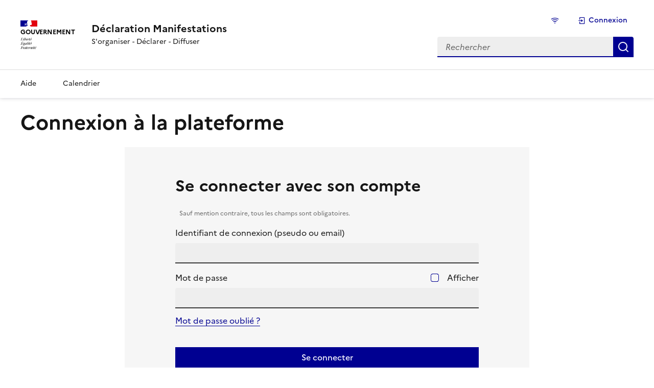

--- FILE ---
content_type: text/html; charset=utf-8
request_url: https://declaration-manifestations.gouv.fr/accounts/login/?next=/forum/forum-services-consult%25C3%25A9s-6/
body_size: 28658
content:



<!doctype html>
<html lang="fr">
<head>
    <meta name='viewport' content='width=device-width, initial-scale=1.0'>
    <title>Connexion</title>

    <link href="/static/1e2c2a1874803a33076a9f9fae037e52/libs/%40gouvfr/dsfr/dist/dsfr.min.css" rel="stylesheet">
    <link href="/static/1e2c2a1874803a33076a9f9fae037e52/libs/%40gouvfr/dsfr/dist/utility/utility.min.css" rel="stylesheet">
    <link href="/static/1e2c2a1874803a33076a9f9fae037e52/core/manif_v8.014.1.css" rel="stylesheet">
    <link href="/static/1e2c2a1874803a33076a9f9fae037e52/print/print.css" rel="stylesheet" media="print">
    

    <link rel="stylesheet" href="/static/1e2c2a1874803a33076a9f9fae037e52/django_ckeditor_5/dist/styles.css">
    <script src="/static/1e2c2a1874803a33076a9f9fae037e52/django_ckeditor_5/dist/bundle.js"></script>
    


    <script src="/static/1e2c2a1874803a33076a9f9fae037e52/core/portail_v8.014.1.js" type="module"></script>



    
    
    
    
    <link rel="apple-touch-icon" href="/static/1e2c2a1874803a33076a9f9fae037e52/portail/img/apple-touch-icon.png"><!-- 180×180 -->
    <link rel="icon" href="/static/1e2c2a1874803a33076a9f9fae037e52/portail/img/favicon.svg" type="image/svg+xml">
    <link rel="shortcut icon" href="/static/1e2c2a1874803a33076a9f9fae037e52/portail/img/favicon.ico" type="image/x-icon"><!-- 32×32 -->
    <script>
    window.Openscop = {}
    
        try{
            
            
            
            window.Openscop["debug"] = JSON.parse(false)
        } catch (e) {
            window.Openscop["debug"] = false
        }
    
        try{
            
            
            
            window.Openscop["ajax_help_url"] = JSON.parse("/aide/context/")
        } catch (e) {
            window.Openscop["ajax_help_url"] = "/aide/context/"
        }
    
        try{
            
            
            
            window.Openscop["MESSAGERIE_CPT_TIME_REFRESH"] = JSON.parse(10)
        } catch (e) {
            window.Openscop["MESSAGERIE_CPT_TIME_REFRESH"] = 10
        }
    
        try{
            
            
            
            window.Openscop["URL_API_ADRESSE"] = JSON.parse("https://api-adresse.data.gouv.fr/search/")
        } catch (e) {
            window.Openscop["URL_API_ADRESSE"] = "https://api-adresse.data.gouv.fr/search/"
        }
    
        try{
            
            
            
            window.Openscop["dep_number"] = JSON.parse("NATIONALE")
        } catch (e) {
            window.Openscop["dep_number"] = "NATIONALE"
        }
    
        try{
            
            
            
            window.Openscop["url_global_msg"] = JSON.parse("/messagerie/")
        } catch (e) {
            window.Openscop["url_global_msg"] = "/messagerie/"
        }
    
        try{
            
            
            
            window.Openscop["is_log"] = JSON.parse(false)
        } catch (e) {
            window.Openscop["is_log"] = false
        }
    
        try{
            
            
            
            window.Openscop["TESTS_IN_PROGRESS"] = JSON.parse(false)
        } catch (e) {
            window.Openscop["TESTS_IN_PROGRESS"] = false
        }
    
        try{
            
            
            
            window.Openscop["url_cpt"] = JSON.parse("/messagerie/cpt/")
        } catch (e) {
            window.Openscop["url_cpt"] = "/messagerie/cpt/"
        }
    
        try{
            
            
            
            window.Openscop["url_messagerie"] = JSON.parse("/messagerie/messagerie/")
        } catch (e) {
            window.Openscop["url_messagerie"] = "/messagerie/messagerie/"
        }
    
        try{
            
            
            
            window.Openscop["messagerieLimit"] = JSON.parse(20)
        } catch (e) {
            window.Openscop["messagerieLimit"] = 20
        }
    
        try{
            
            
            
            window.Openscop["afficher_message_lu_par_defaut"] = JSON.parse(false)
        } catch (e) {
            window.Openscop["afficher_message_lu_par_defaut"] = false
        }
    
        try{
            
            
            
            window.Openscop["url_prendremsg"] = JSON.parse("/messagerie/dernier_message_action/")
        } catch (e) {
            window.Openscop["url_prendremsg"] = "/messagerie/dernier_message_action/"
        }
    
        try{
            
            
            
            window.Openscop["url_messagerie_prendre_msg"] = JSON.parse("/messagerie/listemessage/")
        } catch (e) {
            window.Openscop["url_messagerie_prendre_msg"] = "/messagerie/listemessage/"
        }
    
        try{
            
            
            
            window.Openscop["url_messagerie_prendre_msg_archive"] = JSON.parse("/messagerie/listemessagearchive/")
        } catch (e) {
            window.Openscop["url_messagerie_prendre_msg_archive"] = "/messagerie/listemessagearchive/"
        }
    
        try{
            
            
            
            window.Openscop["url_messagerie_envoi_unique"] = JSON.parse("/messagerie/envoimessage/")
        } catch (e) {
            window.Openscop["url_messagerie_envoi_unique"] = "/messagerie/envoimessage/"
        }
    
        try{
            
            
            
            window.Openscop["url_messagerie_envoi_actu"] = JSON.parse("/messagerie/envoimessageactualite/")
        } catch (e) {
            window.Openscop["url_messagerie_envoi_actu"] = "/messagerie/envoimessageactualite/"
        }
    
        try{
            
            
            
            window.Openscop["url_messagerie_filtre_perso"] = JSON.parse("/messagerie/filtre/")
        } catch (e) {
            window.Openscop["url_messagerie_filtre_perso"] = "/messagerie/filtre/"
        }
    
        try{
            
            
            
            window.Openscop["url_messagerie_filtre_perso_del"] = JSON.parse("/messagerie/filtre/del/")
        } catch (e) {
            window.Openscop["url_messagerie_filtre_perso_del"] = "/messagerie/filtre/del/"
        }
    
        try{
            
            
            
            window.Openscop["url_messagerie_envoi_message_reponse"] = JSON.parse("/messagerie/envoimessagereponse/")
        } catch (e) {
            window.Openscop["url_messagerie_envoi_message_reponse"] = "/messagerie/envoimessagereponse/"
        }
    
        try{
            
            
            
            window.Openscop["url_messagerie_doc_associe"] = JSON.parse("/messagerie/filtre/listedocconcerne/")
        } catch (e) {
            window.Openscop["url_messagerie_doc_associe"] = "/messagerie/filtre/listedocconcerne/"
        }
    
        try{
            
            
            
            window.Openscop["url_messagerie_instrucarnet"] = JSON.parse("/messagerie/carnetinstructeur/")
        } catch (e) {
            window.Openscop["url_messagerie_instrucarnet"] = "/messagerie/carnetinstructeur/"
        }
    
        try{
            
            
            
            window.Openscop["url_page_aide_impact_modification_parcours_apres_depot"] = JSON.parse("/aide/changement_parcours_apres_depot")
        } catch (e) {
            window.Openscop["url_page_aide_impact_modification_parcours_apres_depot"] = "/aide/changement_parcours_apres_depot"
        }
    
        try{
            
            
            
            window.Openscop["url_categorie_list"] = JSON.parse("/structure/ajax/categorielist/")
        } catch (e) {
            window.Openscop["url_categorie_list"] = "/structure/ajax/categorielist/"
        }
    
        try{
            
            
            
            window.Openscop["url_agent_list"] = JSON.parse("/structure/ajax/agentlist/")
        } catch (e) {
            window.Openscop["url_agent_list"] = "/structure/ajax/agentlist/"
        }
    
        try{
            
            
            
            window.Openscop["url_service_list"] = JSON.parse("/structure/ajax/servicelist/")
        } catch (e) {
            window.Openscop["url_service_list"] = "/structure/ajax/servicelist/"
        }
    
        try{
            
            
            
            window.Openscop["url_delete_interaction"] = JSON.parse("/structure/ajax/delete_interaction/")
        } catch (e) {
            window.Openscop["url_delete_interaction"] = "/structure/ajax/delete_interaction/"
        }
    
        try{
            
            
            
            window.Openscop["url_modifier_role_user_dans_organisations"] = JSON.parse("/")
        } catch (e) {
            window.Openscop["url_modifier_role_user_dans_organisations"] = "/"
        }
    
        try{
            
            
            
            window.Openscop["VALID_EXTENSIONS"] = JSON.parse("image/x-ms-bmp,image/bmp,text/csv,application/vnd.openxmlformats-officedocument.wordprocessingml.document,application/zip,application/elm+xml,application/elm+json,message/rfc822,image/gif,application/gpx+xml,text/xml,image/jpeg,image/x-citrix-jpeg,image/jpeg,image/x-citrix-jpeg,image/jpeg,image/x-citrix-jpeg,application/vnd.google-earth.kml+xml,application/vnd.google-earth.kmz,application/vnd.ms-outlook,application/vnd.oasis.opendocument.graphics,application/vnd.oasis.opendocument.presentation,application/vnd.oasis.opendocument.spreadsheet,application/vnd.oasis.opendocument.text,application/vnd.oasis.opendocument.text-template,application/pdf,application/zip,image/png,image/x-citrix-png,image/x-png,application/vnd.openxmlformats-officedocument.presentationml.presentation,application/rtf,text.rtf,image/tiff,text/plain,image/webp,application/vnd.openxmlformats-officedocument.spreadsheetml.sheet,application/zip")
        } catch (e) {
            window.Openscop["VALID_EXTENSIONS"] = "image/x-ms-bmp,image/bmp,text/csv,application/vnd.openxmlformats-officedocument.wordprocessingml.document,application/zip,application/elm+xml,application/elm+json,message/rfc822,image/gif,application/gpx+xml,text/xml,image/jpeg,image/x-citrix-jpeg,image/jpeg,image/x-citrix-jpeg,image/jpeg,image/x-citrix-jpeg,application/vnd.google-earth.kml+xml,application/vnd.google-earth.kmz,application/vnd.ms-outlook,application/vnd.oasis.opendocument.graphics,application/vnd.oasis.opendocument.presentation,application/vnd.oasis.opendocument.spreadsheet,application/vnd.oasis.opendocument.text,application/vnd.oasis.opendocument.text-template,application/pdf,application/zip,image/png,image/x-citrix-png,image/x-png,application/vnd.openxmlformats-officedocument.presentationml.presentation,application/rtf,text.rtf,image/tiff,text/plain,image/webp,application/vnd.openxmlformats-officedocument.spreadsheetml.sheet,application/zip"
        }
    
        try{
            
            
            
            window.Openscop["sentry"] = JSON.parse({"dsn": "https://210ab1be4f38e7ef47a3d2ae432b25a7@sentry.openscop.info//6", "environnement": "prod", "release": "8.014.1"})
        } catch (e) {
            window.Openscop["sentry"] = {"dsn": "https://210ab1be4f38e7ef47a3d2ae432b25a7@sentry.openscop.info//6", "environnement": "prod", "release": "8.014.1"}
        }
    
        try{
            
            
            
            window.Openscop["url_get_geographie_routes_traversees"] = JSON.parse("/dossier/geographie/rues/")
        } catch (e) {
            window.Openscop["url_get_geographie_routes_traversees"] = "/dossier/geographie/rues/"
        }
    
        try{
            
            
            
            window.Openscop["url_get_geographie_onglet_content"] = JSON.parse("/dossier/geographie/detail/")
        } catch (e) {
            window.Openscop["url_get_geographie_onglet_content"] = "/dossier/geographie/detail/"
        }
    
        try{
            
            
            
            window.Openscop["url_show_communes_traversees"] = JSON.parse("/dossier/geographie/communes/")
        } catch (e) {
            window.Openscop["url_show_communes_traversees"] = "/dossier/geographie/communes/"
        }
    
        try{
            
            
            
            window.Openscop["afficherFormulaireRoleUtilisateur"] = JSON.parse(false)
        } catch (e) {
            window.Openscop["afficherFormulaireRoleUtilisateur"] = false
        }
    
        try{
            
            
            
            window.Openscop["afficherPopUpInfosStructure"] = JSON.parse(false)
        } catch (e) {
            window.Openscop["afficherPopUpInfosStructure"] = false
        }
    
        try{
            
            
            
            window.Openscop["url_afficher_infos_structure"] = JSON.parse("/")
        } catch (e) {
            window.Openscop["url_afficher_infos_structure"] = "/"
        }
    
        try{
            
            
            
            window.Openscop["current_view_name"] = JSON.parse("account_login")
        } catch (e) {
            window.Openscop["current_view_name"] = "account_login"
        }
    
        try{
            
            
            
            window.Openscop["carto_historiqueUrl"] = JSON.parse("/carto/route/historique/")
        } catch (e) {
            window.Openscop["carto_historiqueUrl"] = "/carto/route/historique/"
        }
    
        try{
            
            
            
            window.Openscop["currentContextHelps"] = JSON.parse([{"name": "login_nom_utilisateur", "pages": "account_login", "text": "<p>Votre nom d'utilisateur a \u00e9t\u00e9 d\u00e9fini lors de votre inscription.<br>\r\nIl <u><strong>ne s'agit pas</strong></u> de votre adresse email.</p>"}])
        } catch (e) {
            window.Openscop["currentContextHelps"] = [{"name": "login_nom_utilisateur", "pages": "account_login", "text": "<p>Votre nom d'utilisateur a \u00e9t\u00e9 d\u00e9fini lors de votre inscription.<br>\r\nIl <u><strong>ne s'agit pas</strong></u> de votre adresse email.</p>"}]
        }
    
    
</script>
    <script>
        window.dsfr = {
            verbose: false,
        };
    </script>
    <script src="/static/1e2c2a1874803a33076a9f9fae037e52/js/clever-selects.js" type="text/javascript" charset="utf-8"></script>
</head>
<body id="top" data-url="account_login">
<div class="fr-skiplinks">
    <nav class="fr-container" aria-label="Accès rapide">
        <ul class="fr-skiplinks__list">
            <li>
                <a class="fr-link" href="#main-container">Contenu</a>
            </li>
            <li>
                <a class="fr-link" href="#menu-header">Menu</a>
            </li>
            <li>
                <a class="fr-link" href="#header-search">Recherche</a>
            </li>
            <li>
                <a class="fr-link" href="#footer">Pied de page</a>
            </li>
        </ul>
    </nav>
</div>

    

<header class="fr-header">
    <div class="fr-header__body">
        <div class="fr-container">
            <div class="fr-header__body-row">
                <div class="fr-header__brand fr-enlarge-link">
                    <div class="fr-header__brand-top">
                        <div class="fr-header__logo">
                             <p class="fr-logo">
                             Gouvernement
                             </p>
                        </div>
                        <div class="fr-header__navbar">
                            <button class="fr-btn--menu fr-btn" data-fr-opened="false" aria-controls="menu" aria-haspopup="menu"
                                    id="button_menu_mobile" title="Menu">
                                Menu
                            </button>
                        </div>
                    </div>
                    <div class="fr-header__service">
                        <a href="/" title="Accueil - Plateforme Déclaration Manifestations">
                            <p class="fr-header__service-title">
                                Déclaration Manifestations
                            </p>
                        </a>
                        <p class="fr-header__service-tagline">
                            S'organiser - Déclarer - Diffuser
                        </p>
                    </div>
                </div>
                <div class="fr-header__tools">
                    <div class="fr-header__tools-links">
                        <ul class="fr-btns-group">
                            <li>
                                <a class="fr-btn" href="#" target="_self" aria-label="État de la connexion">
                                    <i data-id="network-status" data-check="/static/1e2c2a1874803a33076a9f9fae037e52/portail/img/Logo%20RF%20D%C3%A9claration%20Manifestation%201184x188.png" class="remix-connexion xs" data-speed="3" aria-hidden="true"
                                       title="État de la connexion"></i>
                                </a>
                            </li>
                            
                                <li>
    <a class="fr-btn" href="/accounts/login/" target="_self"
       aria-current="page">
        <i class="remix-connecter xs" aria-hidden="true"></i>
        Connexion
    </a>
</li>
                            
                        </ul>
                    </div>
                    
<div class="fr-header__search fr-modal" id="header-search">

    <div class="fr-container fr-container-lg--fluid">
    
    
        <form method="post" action="/aide/sommaire" class="fr-search-bar" id="search-global-public" role="search">
    
    <label class="fr-label" for="search-global-input">
        Rechercher
    </label>
    <input class="fr-input" placeholder="Rechercher" type="search" id="search-global-input" name="recherche" minlength="1" required
           title="Rechercher dans toute la plateforme">
    <button class="fr-btn" title="Rechercher dans toute la plateforme">
        Rechercher
    </button>
    </form>
</div>

    
</div>
                </div>
            </div>
        </div>
    </div>
    <div class="fr-header__menu fr-modal" id="menu" aria-labelledby="button_menu_mobile">
        <div class="fr-container">
            <button class="fr-btn--close fr-btn" aria-controls="menu" title="Fermer">
                Fermer
            </button>
            <div class="fr-header__menu-links">
            </div>
            
                
<nav class="fr-nav" id="menu-header" aria-label="Menu principal">
    <ul class="fr-nav__list">
        <li class="fr-nav__item">
            <a class="fr-nav__link" href="/aide/sommaire"
               >
                <span>Aide</span>
            </a>
        </li>
        <li class="fr-nav__item">
            <a class="fr-nav__link" href="/calendar/"
               >
                <span>Calendrier</span>
            </a>
        </li>
    </ul>
</nav>

            
        </div>
    </div>
</header>


<main id="main-container" class="main-container fr-container">

    
        <div class="fr-grid-row hearder-notification fr-mt-2w">
            <div id="nav_obselete" class="d-none fr-alert fr-alert--error">
                <h2 class="fr-alert__title">Erreur : Navigateur obsolète</h2>
                <p>
                    Vous utilisez un navigateur trop ancien. Il ne répond plus aux standards et normes de sécurité requis pour utiliser cette plateforme.<br>
                    Ainsi, l'utilisation de cette plateforme avec ce navigateur n'est pas recommandée voire même impossible.<br>
                    Veuillez utiliser un navigateur, à jour, tel que Mozilla Firefox ou Chromium recommandé dans le
                    <a href="https://sill.etalab.gouv.fr/fr/software" target="_blank">SILL de l'État</a>.
                </p>
            </div>
            
            
            
        </div>
        <div id="page-header" class="fr-mt-1w">
            <h1>Connexion à la plateforme</h1>
        </div>
        
        
        
    <div class="fr-grid-row fr-grid-row--gutters fr-grid-row--center">
        <div class="fr-col-12 fr-col-md-10 fr-col-lg-8">
            <div class="fr-container fr-background-alt--grey fr-px-md-0 fr-py-10v fr-py-md-14v">
                <div class="fr-grid-row fr-grid-row-gutters fr-grid-row--center">
                    <div class="fr-col-12 fr-col-md-10 fr-col-lg-9">
                        
    <div>
        <form method="POST">
            <input type="hidden" name="csrfmiddlewaretoken" value="W9yhHfFCF6h1zbBDwovjClretqmSMnAkCAf0cwza7MDPG1s6zPEFESYXDDHxRSxh">
            <fieldset class="fr-fieldset" aria-labelledby="login-fieldset-legend login-fieldset-messages">
                <legend class="fr-fieldset__legend" id="login-fieldset-legend">
                    <h2>Se connecter avec son compte</h2>
                </legend>
                <div class="fr-fieldset__element">

                    <div class="fr-fieldset__element">
                        <span class="fr-hint-text">Sauf mention contraire, tous les champs sont obligatoires.</span>
                    </div>

                    

                    <div id="div_id_login" class="fr-mt-2w">
                        <div class="fr-input-group  ">
    <label class="fr-label" for="id_login">
        <span>
            Identifiant de connexion (pseudo ou email)
            
        </span>
    </label>
    <input
            class="fr-input  "
            type="text"
            id="id_login"
            name="login"
            
            autocomplete="username"
            
            required
            
            
    >
    
</div>
                    </div>

                    <div id="div_id_password" class="fr-mt-2w">
                        <div class="fr-input-group fr-password " id="id_password">
    <label class="fr-label" for="id_password-input">
        <span>
            Mot de passe
            
        </span>
    </label>
    <div class="fr-input-wrap">
        <input
                class="fr-password__input fr-input  "
                
                required
                aria-required="true"
                name="password"
                autocomplete="new-password"
                id="id_password-input"
                type="password"
                
        >
    </div>
    
    <div class="fr-password__checkbox fr-checkbox-group fr-checkbox-group--sm">
        <input aria-label="Afficher le mot de passe" id="id_password-show" type="checkbox"
               aria-describedby="id_password-show-messages" title="Afficher le mot de passe">
        <label class="fr-password__checkbox fr-label" for="id_password-show">
            Afficher
        </label>
        <div class="fr-messages-group" id="id_password-show-messages" aria-live="assertive">
        </div>
    </div>
    
        <p>
            <a href="/accounts/password/reset/" class="fr-link">Mot de passe oublié ?</a>
        </p>
    
    
</div>
                    </div>

                </div>
                <div class="fr-fieldset__element">
                    <ul class="fr-btns-group">
                        <li>
                            <button id="form-signin-submit" class="fr-mt-2w fr-btn"> Se connecter</button>
                        </li>
                    </ul>
                </div>
                <div class="fr-messages-group" id="login-fieldset-messages"
                     aria-live="assertive"></div>
            </fieldset>
        </form>
    </div>
    <hr>
    <h2>Vous n’avez pas de compte ?</h2>
    <ul class="fr-btns-group">
        <li>
            <a class="fr-btn fr-btn--secondary" href="/inscription/organisateur">Créer un compte</a>
        </li>
    </ul>

                    </div>
                </div>
            </div>
        </div>
    </div>

    
</main>

<div id="scroll-to-top" class="fr-grid-row fr-grid-row--right d-none">
    <a class="fr-link fr-icon-arrow-up-fill fr-link--icon-left" href="#top">
        Haut de page
    </a>
</div>


<dialog aria-labelledby="search-global-modal-modal__title" id="search-global-modal" class="fr-modal">
    <div class="fr-container fr-container--fluid fr-container-md">
        <div class="fr-grid-row fr-grid-row--center">
            <div class="fr-col-12 fr-col-md-10">
                <div class="fr-modal__body">
                    <div class="fr-modal__header">
                        <button class="fr-btn--close fr-btn" title="Fermer la fenêtre modale" aria-controls="search-global-modal">Fermer</button>
                    </div>
                    <div class="fr-modal__content">
                        <h1 id="search-global-modal-modal__title" class="fr-modal__title">Résultats de la recherche :</h1>
                        <div id="search-global-modal-modal__content">
                            

<div class="blocs-chargement-spinner fr-alert fr-alert--info">
    Chargement en cours<i class="remix-spinner lg" aria-hidden="true"></i>
</div>
                        </div>
                    </div>
                </div>
            </div>
        </div>
    </div>
</dialog>


    <footer class="fr-footer fr-mt-5w" id="footer">
    <div class="fr-container">
        <div class="fr-footer__body">
            <div class="fr-footer__brand fr-enlarge-link">
                <a href="https://www.sports.gouv.fr/"
                   title="Ministère des sports, de la jeunesse et de la vie associative">
                    <p class="fr-logo">
                        MINISTÈRE<br>
                        DES SPORTS,<br>
                        DE LA JEUNESSE<br>
                        ET DE LA VIE ASSOCIATIVE
                    </p>
                </a>
            </div>
            <div class="fr-footer__content">
                <p class="fr-footer__content-desc">Cette plateforme est gérée par le ministère des Sports, de la Jeunesse et de la Vie associative.</p>
                <ul class="fr-footer__content-list">
                    <li class="fr-footer__content-item">
                        <a class="fr-footer__content-link" target="_blank" href="https://legifrance.gouv.fr">legifrance.gouv.fr</a>
                    </li>
                    <li class="fr-footer__content-item">
                        <a class="fr-footer__content-link" target="_blank" href="https://gouvernement.fr">gouvernement.fr</a>
                    </li>
                    <li class="fr-footer__content-item">
                        <a class="fr-footer__content-link" target="_blank" href="https://service-public.fr">service-public.fr</a>
                    </li>
                    <li class="fr-footer__content-item">
                        <a class="fr-footer__content-link" target="_blank" href="https://data.gouv.fr">data.gouv.fr</a>
                    </li>
                </ul>
            </div>
        </div>
        <div class="fr-footer__bottom">
            <ul class="fr-footer__bottom-list">
                <li class="fr-footer__bottom-item">
                    <a class="fr-footer__bottom-link"
                       href="/aide/suivi">Version 8.014.1</a>
                </li>
                <li class="fr-footer__bottom-item">
                    <a class="fr-footer__bottom-link" href="/aide/portail/mentions-legales">Mentions
                        légales</a>
                </li>
                <li class="fr-footer__bottom-item">
                    <a class="fr-footer__bottom-link"
                       href="/aide/portail/donnees-personnelles">Données personnelles</a>
                </li>
                <li class="fr-footer__bottom-item">
                    <a class="fr-footer__bottom-link"
                       href="/aide/portail/gestion-des-cookies">Cookies</a>
                </li>
                <li class="fr-footer__bottom-item">
                    <a class="fr-footer__bottom-link"
                       href="/aide/portail/declaration-accessibilite">Accessibilité</a>
                </li>
                <li class="fr-footer__bottom-item">
                    <a class="fr-footer__bottom-link"
                       href="/aide/portail/plan-du-site">Plan du site</a>
                </li>
                
                    <li class="fr-footer__bottom-item">
                        <a class="fr-footer__bottom-link" href="/aide/contact">Contact</a>
                    </li>
                
            </ul>
            <div class="fr-footer__bottom-copy">
              <p>Sauf mention explicite de propriété intellectuelle détenue par des tiers, les contenus de ce site sont proposés sous <a href="https://github.com/etalab/licence-ouverte/blob/master/LO.md" target="_blank">licence etalab-2.0</a>
              </p>
            </div>
        </div>
    </div>
</footer>




</body>
</html>


--- FILE ---
content_type: application/javascript
request_url: https://declaration-manifestations.gouv.fr/static/1e2c2a1874803a33076a9f9fae037e52/js/clever-selects.js
body_size: 2398
content:
function loadChildChoices(parentField, child) {
    const valueField = child;
    const ajaxUrl = valueField.getAttribute("ajax_url");
    const emptyLabel = valueField.getAttribute('empty_label') || '--------';

    const headers = new Headers();
    headers.append("Accept", "application/json");

    // Openscop: on ajoute la gestion des champs multiple
    const values = parentField.selectedOptions && Array.from(parentField.selectedOptions).filter(option => option.selected).map(option => option.value)
    const query = new URLSearchParams()
    query.append('field', valueField.getAttribute("name"))
    query.append('parent_field', parentField.getAttribute("name"))
    values.forEach(value => query.append('parent_value', value))

    const request = new Request(
        `${ajaxUrl}?${query.toString()}`,
        {
            method: "GET",
            headers: headers,
            credentials: 'same-origin'
        }
    );

    fetch(request).then((response) => {
        return response.json();
    }).then((options) => {
        const slim = child.slim
        if(slim) {
            let data = []
            let selected = slim.getSelected()
            if (child[0] && !child[0].hasAttribute("multiple")) {
                data.push({
                    text: emptyLabel,
                    value: null,
                })
            }
            options.forEach(function (option) {
                data.push({
                    text: option[1],
                    value: option[0],
                    selected: selected.includes(option[0])
                })
            });
            slim.setData(data)
            child.dispatchEvent(new CustomEvent('chained'))
        }
    });
}

function loadAllChainedChoices(parentField) {
    const chained_ids = parentField.getAttribute('chained_ids').split(",");

    chained_ids.forEach(function(chained_id) {
        const child = document.getElementById(chained_id);
        loadChildChoices(parentField, child);
    });
}

document.addEventListener("DOMContentLoaded", () => {
    const parentFields = document.querySelectorAll(".chained-parent-field");

    parentFields.forEach((parentField) => {
        parentField.addEventListener("change", () => {
            loadAllChainedChoices(parentField);
        });
        if (parentField.value) loadAllChainedChoices(parentField)
    });
});

--- FILE ---
content_type: application/javascript
request_url: https://declaration-manifestations.gouv.fr/static/1e2c2a1874803a33076a9f9fae037e52/core/DossierAlerts_v8.014.1.js
body_size: 867
content:
import { $ as r } from "./Ajax_v8.014.1.js";
import { $ as o, e as i } from "./Dom_v8.014.1.js";
import { s } from "./CDSR_v8.014.1.js";
import { t as c, H as a, i as l } from "./Onglets_v8.014.1.js";
document.addEventListener("DOMContentLoaded", () => {
  window.Openscop.url_get_alert_bloc && window.Openscop.refreshAlerts();
});
function d() {
  r(window.Openscop.url_get_alert_bloc).then((t) => {
    const e = o("#openscop-alertes");
    e && (e.innerHTML = t.body, c(e), o(".openscop-toggle-actions-menu")?.addEventListener("click", a), i(".confirmer_cdsr").forEach((n) => n.addEventListener("click", s)), l(e), o("#note_a_lire_alert")?.addEventListener("click", (n) => {
      o("#menu-bloc-notes")?.click();
    }));
  });
}
window.Openscop.refreshAlerts = d;
export {
  d as r
};
//# sourceMappingURL=DossierAlerts_v8.014.1.js.map


--- FILE ---
content_type: application/javascript
request_url: https://declaration-manifestations.gouv.fr/static/1e2c2a1874803a33076a9f9fae037e52/core/Prescription_v8.014.1.js
body_size: 6176
content:
import { $ as r, e as a, j as b, g, y as k } from "./Dom_v8.014.1.js";
import { p as E, q as $, c as A, s as L, S, w as x } from "./Onglets_v8.014.1.js";
import { a as C, $ as p } from "./Ajax_v8.014.1.js";
document.addEventListener("DOMContentLoaded", () => {
  if (document.body.dataset.url?.startsWith("prescription")) {
    r("#prescription_service_concerne_tableau") && h(), v(), T(), r("#prescription-ajout-service")?.addEventListener("click", () => {
      M();
    });
    const c = r("#container-note-prescription");
    c && (E(c), $(c)), O(), H();
  }
});
function h() {
  const c = a(".tr_service_concerne");
  if (c.length > 0) {
    let e = c[0].dataset.categorie;
    c[0].insertAdjacentHTML(
      "beforebegin",
      m(e)
    ), c.forEach((t) => {
      t.dataset.categorie !== e && (e = t.dataset.categorie, t.insertAdjacentHTML(
        "beforebegin",
        m(e)
      ));
    });
  }
}
function m(c) {
  return `<tr ><th scope="row" class="bg-secondary text-white" colspan="4">${c}</th></tr>`;
}
function y() {
  a(".select_checkbox_service").forEach((c) => c.addEventListener("click", w));
}
function u(c, e) {
  const t = r(`#${c}`);
  t && Array.from(t.selectedOptions).forEach((i) => {
    let n = `checkbox_${e}_${i.value}`, o = r(`#${n}`);
    o && !o.checked && r('[data-input="' + n + '"]')?.click();
  });
}
let d = !1;
function T() {
  const c = r("#id_reference_evenement_precedent_m2m");
  c && (a(".select-reference-manif").forEach((e) => {
    e.addEventListener("change", (t) => {
      if (d) return;
      const s = t.target;
      if (s.checked)
        f(c, s.value, s.dataset.name), d = !0, a(`.id_reference_evenement_precedent_m2m_${s.value}`).forEach((i) => i.checked = !0), d = !1;
      else {
        const i = c.slim?.getSelected() ?? [];
        c.slim?.setSelected(
          i.filter((n) => n !== s.value)
        ), d = !0, a(`.id_reference_evenement_precedent_m2m_${s.value}`).forEach((n) => n.checked = !1), d = !1;
      }
    });
  }), requestAnimationFrame(() => {
    const e = c.slim?.getSelected() ?? [];
    d = !0, e.forEach((t) => {
      a(`.id_reference_evenement_precedent_m2m_${t}`).forEach((s) => s.checked = !0);
    }), d = !1;
  }), c.addEventListener("change", () => {
    const e = c.slim?.getSelected() ?? [], s = [...a(".select-reference-manif:checked")].map((i) => i.value).filter((i) => !e.includes(i));
    s.length && (d = !0, s.forEach((i) => {
      a(`.select-reference-manif[value='${i}']`).forEach((n) => n.checked = !1);
    }), d = !1);
  }));
}
function M() {
  A("multi_select", {
    title: window.Openscop.selecteur.prescription.modal_title
  }) && (L("multi_select", {
    disableScroll: !0
  }), new S(window.Openscop.selecteur.prescription).addEventListener("selecteur:multiple", (t) => {
    const s = t.detail, i = r("#id_liste_des_services_concerne");
    i && s && (s.forEach((n) => {
      n.value && f(i, n.value.split("_")[0], n.text), x("multi_select");
    }), requestAnimationFrame(() => {
      v();
    }));
  }));
}
function f(c, e, t) {
  const s = c.slim;
  s.addOption({ text: t, value: e }), s.setSelected([...s.getSelected(), e]);
}
function v() {
  const c = r("#form-prescription"), e = r("#tableau-services");
  if (c && e) {
    e.innerHTML = "", e.appendChild(b());
    const t = new FormData(c), s = t.getAll("liste_des_services_concerne"), i = t.getAll("liste_des_services_a_saisir_m2m"), n = t.getAll("liste_des_services_a_informer_m2m"), o = t.getAll("liste_des_services_a_attribuer_m2m"), l = new Headers();
    l.append("Content-Type", "application/json"), C(e.dataset.url, {
      services: s,
      saisir: i,
      informer: n,
      attribuer: o
    }, l).then((_) => {
      e.innerHTML = _.body, y(), h(), u("id_liste_des_services_a_saisir_m2m", "saisir"), u("id_liste_des_services_a_informer_m2m", "info"), u("id_liste_des_services_a_attribuer_m2m", "attribuer");
    });
  }
}
function w(c) {
  const e = g(c.target, "td"), t = e?.getAttribute("data-service-pk"), s = r(`#${e?.getAttribute("data-input")}`), i = r(`#${e?.getAttribute("data-field")}`);
  if (e && s && t && i)
    if (s.checked) {
      s.checked = !1;
      const n = r(`option[value='${t}']`, i);
      n && n.selected && (n.selected = !1, n.setAttribute("selected", "false")), r("i", e)?.remove();
    } else {
      s.checked = !0, f(i, `${t}`, `${t}`);
      const n = k(e.getAttribute("data-icone-class"));
      e.appendChild(n);
    }
}
function O() {
  a(".select_all").forEach((t) => {
    t.addEventListener("change", (s) => {
      const i = s.target;
      a(".checkbox_service", i.closest("table")).forEach((o) => {
        o.checked = t.checked;
      });
    });
  }), a(".checkbox_service").forEach((t) => {
    t.addEventListener("change", (s) => {
      const i = s.target;
      let n = !0;
      a(".checkbox_service", i.closest("table")).forEach((_) => {
        _.checked || (n = !1);
      });
      const l = r(".select_all", i.closest("table"));
      l && (l.checked = n);
    });
  });
}
function P() {
  a(".btn_reponse_demande_validation").forEach(function(e) {
    e.addEventListener("click", function(t) {
      const s = t.target;
      let i = s.getAttribute("data-pk"), n = s.getAttribute("data-url");
      p(n).then((o) => {
        const l = r(`#formulaire_reponse_demande_validation_container_${i}`);
        l && (l.innerHTML = o.body);
      });
    });
  });
}
function H() {
  a(".select_model_message").forEach((e) => {
    e.value && c(e.value, e.getAttribute("data-control"));
  }), a(".select_model_message").forEach((e) => e.addEventListener("change", () => {
    e.value && c(e.value, e.getAttribute("data-control"));
  }));
  function c(e, t) {
    e && t && p(`${e}?id=${t}`).then((s) => {
      const i = r(`#${t}`);
      if (i) {
        i.innerHTML = s.body;
        let n = t.split("_").pop();
        r("textarea", i)?.setAttribute("name", `corps_${n}`), r(".textinput", i)?.setAttribute("name", `objet_${n}`), r("input[name=type]", i)?.setAttribute("name", `type_${n}`);
      }
    });
  }
}
export {
  h as a,
  P as b,
  H as c,
  T as i
};
//# sourceMappingURL=Prescription_v8.014.1.js.map


--- FILE ---
content_type: application/javascript
request_url: https://declaration-manifestations.gouv.fr/static/1e2c2a1874803a33076a9f9fae037e52/core/Dom_v8.014.1.js
body_size: 31420
content:
var R = typeof globalThis < "u" ? globalThis : typeof window < "u" ? window : typeof global < "u" ? global : typeof self < "u" ? self : {};
function j(n) {
  return n && n.__esModule && Object.prototype.hasOwnProperty.call(n, "default") ? n.default : n;
}
const ne = (n, a) => new Promise((u, f) => {
  n && a ? (n.style.setProperty("--animate-duration", "100ms"), a.style.setProperty("--animate-duration", "100ms"), O(n, "100ms").then(() => {
    q(a, "100ms").then(() => {
      u(!0);
    });
  })) : f("Element not found");
}), q = (n, a = "300ms") => new Promise((u) => {
  if (!n) return u(null);
  if (!n.classList.contains("d-none")) return u(n);
  n.style.setProperty("--animate-duration", a), n.classList.remove("d-none"), n.classList.remove("animate__animated", "animate__fadeOut"), n.classList.add("animate__animated", "animate__fadeIn"), n.addEventListener("animationend", () => {
    n.classList.remove("d-none"), u(n);
  }, { once: !0 });
}), O = (n, a = "300ms", u = !0) => new Promise((f) => {
  if (!n) return f(null);
  const o = () => {
    u && n.classList.add("d-none"), f(n);
  };
  if (n.classList.contains("d-none")) return f(n);
  n.style.setProperty("--animate-duration", a), n.classList.remove("animate__animated", "animate__fadeIn"), n.classList.add("animate__animated", "animate__fadeOut"), n.addEventListener("animationend", o, { once: !0 });
}), ie = (n, a) => {
  if (n) {
    const u = n.innerHTML, f = w("span"), o = () => {
      O(f).then(() => {
        n.innerHTML = u;
      });
    };
    K(n);
    const g = P();
    if (f.appendChild(g), a) {
      const h = w("span");
      h.innerText = a, f.appendChild(h);
    }
    return n.appendChild(f), {
      resetBtn: o,
      spinner: g
    };
  }
};
var S = { exports: {} }, _ = S.exports, H;
function V() {
  return H || (H = 1, (function(n, a) {
    (function(u, f) {
      n.exports = f(u);
    })(typeof R < "u" ? R : window || _.window || _.global, function(u) {
      var f = {}, o = "iziToast";
      document.querySelector("body");
      var g = !!/Mobi/.test(navigator.userAgent), h = /Chrome/.test(navigator.userAgent) && /Google Inc/.test(navigator.vendor), y = typeof InstallTrigger < "u", b = "ontouchstart" in document.documentElement, A = ["bottomRight", "bottomLeft", "bottomCenter", "topRight", "topLeft", "topCenter", "center"], k = {
        info: {
          color: "blue",
          icon: "ico-info"
        },
        success: {
          color: "green",
          icon: "ico-success"
        },
        warning: {
          color: "orange",
          icon: "ico-warning"
        },
        error: {
          color: "red",
          icon: "ico-error"
        },
        question: {
          color: "yellow",
          icon: "ico-question"
        }
      }, T = 568, N = {};
      f.children = {};
      var z = {
        id: null,
        class: "",
        title: "",
        titleColor: "",
        titleSize: "",
        titleLineHeight: "",
        message: "",
        messageColor: "",
        messageSize: "",
        messageLineHeight: "",
        backgroundColor: "",
        theme: "light",
        // dark
        color: "",
        // blue, red, green, yellow
        icon: "",
        iconText: "",
        iconColor: "",
        iconUrl: null,
        image: "",
        imageWidth: 50,
        maxWidth: null,
        zindex: null,
        layout: 1,
        balloon: !1,
        close: !0,
        closeOnEscape: !1,
        closeOnClick: !1,
        displayMode: 0,
        position: "bottomRight",
        // bottomRight, bottomLeft, topRight, topLeft, topCenter, bottomCenter, center
        target: "",
        targetFirst: !0,
        timeout: 5e3,
        rtl: !1,
        animateInside: !0,
        drag: !0,
        pauseOnHover: !0,
        resetOnHover: !1,
        progressBar: !0,
        progressBarColor: "",
        progressBarEasing: "linear",
        overlay: !1,
        overlayClose: !1,
        overlayColor: "rgba(0, 0, 0, 0.6)",
        transitionIn: "fadeInUp",
        // bounceInLeft, bounceInRight, bounceInUp, bounceInDown, fadeIn, fadeInDown, fadeInUp, fadeInLeft, fadeInRight, flipInX
        transitionOut: "fadeOut",
        // fadeOut, fadeOutUp, fadeOutDown, fadeOutLeft, fadeOutRight, flipOutX
        transitionInMobile: "fadeInUp",
        transitionOutMobile: "fadeOutDown",
        buttons: {},
        inputs: {},
        onOpening: function() {
        },
        onOpened: function() {
        },
        onClosing: function() {
        },
        onClosed: function() {
        }
      };
      if ("remove" in Element.prototype || (Element.prototype.remove = function() {
        this.parentNode && this.parentNode.removeChild(this);
      }), typeof window.CustomEvent != "function") {
        var B = function(r, i) {
          i = i || { bubbles: !1, cancelable: !1, detail: void 0 };
          var e = document.createEvent("CustomEvent");
          return e.initCustomEvent(r, i.bubbles, i.cancelable, i.detail), e;
        };
        B.prototype = window.Event.prototype, window.CustomEvent = B;
      }
      var v = function(r, i, e) {
        if (Object.prototype.toString.call(r) === "[object Object]")
          for (var t in r)
            Object.prototype.hasOwnProperty.call(r, t) && i.call(e, r[t], t, r);
        else if (r)
          for (var l = 0, c = r.length; l < c; l++)
            i.call(e, r[l], l, r);
      }, L = function(r, i) {
        var e = {};
        return v(r, function(t, l) {
          e[l] = r[l];
        }), v(i, function(t, l) {
          e[l] = i[l];
        }), e;
      }, M = function(r) {
        var i = document.createDocumentFragment(), e = document.createElement("div");
        for (e.innerHTML = r; e.firstChild; )
          i.appendChild(e.firstChild);
        return i;
      }, F = function(r) {
        var i = btoa(encodeURIComponent(r));
        return i.replace(/=/g, "");
      }, G = function(r) {
        return r.substring(0, 1) == "#" || r.substring(0, 3) == "rgb" || r.substring(0, 3) == "hsl";
      }, X = function(r) {
        try {
          return btoa(atob(r)) == r;
        } catch {
          return !1;
        }
      }, E = /* @__PURE__ */ (function() {
        return {
          move: function(r, i, e, t) {
            var l, c = 0.3, s = 180;
            t !== 0 && (r.classList.add(o + "-dragged"), r.style.transform = "translateX(" + t + "px)", t > 0 ? (l = (s - t) / s, l < c && i.hide(L(e, { transitionOut: "fadeOutRight", transitionOutMobile: "fadeOutRight" }), r, "drag")) : (l = (s + t) / s, l < c && i.hide(L(e, { transitionOut: "fadeOutLeft", transitionOutMobile: "fadeOutLeft" }), r, "drag")), r.style.opacity = l, l < c && ((h || y) && (r.style.left = t + "px"), r.parentNode.style.opacity = c, this.stopMoving(r, null)));
          },
          startMoving: function(r, i, e, t) {
            t = t || window.event;
            var l = b ? t.touches[0].clientX : t.clientX, c = r.style.transform.replace("px)", "");
            c = c.replace("translateX(", "");
            var s = l - c;
            e.transitionIn && r.classList.remove(e.transitionIn), e.transitionInMobile && r.classList.remove(e.transitionInMobile), r.style.transition = "", b ? document.ontouchmove = function(d) {
              d.preventDefault(), d = d || window.event;
              var p = d.touches[0].clientX, m = p - s;
              E.move(r, i, e, m);
            } : document.onmousemove = function(d) {
              d.preventDefault(), d = d || window.event;
              var p = d.clientX, m = p - s;
              E.move(r, i, e, m);
            };
          },
          stopMoving: function(r, i) {
            b ? document.ontouchmove = function() {
            } : document.onmousemove = function() {
            }, r.style.opacity = "", r.style.transform = "", r.classList.contains(o + "-dragged") && (r.classList.remove(o + "-dragged"), r.style.transition = "transform 0.4s ease, opacity 0.4s ease", setTimeout(function() {
              r.style.transition = "";
            }, 400));
          }
        };
      })();
      return f.setSetting = function(r, i, e) {
        f.children[r][i] = e;
      }, f.getSetting = function(r, i) {
        return f.children[r][i];
      }, f.destroy = function() {
        v(document.querySelectorAll("." + o + "-overlay"), function(r, i) {
          r.remove();
        }), v(document.querySelectorAll("." + o + "-wrapper"), function(r, i) {
          r.remove();
        }), v(document.querySelectorAll("." + o), function(r, i) {
          r.remove();
        }), this.children = {}, document.removeEventListener(o + "-opened", {}, !1), document.removeEventListener(o + "-opening", {}, !1), document.removeEventListener(o + "-closing", {}, !1), document.removeEventListener(o + "-closed", {}, !1), document.removeEventListener("keyup", {}, !1), N = {};
      }, f.settings = function(r) {
        f.destroy(), N = r, z = L(z, r || {});
      }, v(k, function(r, i) {
        f[i] = function(e) {
          var t = L(N, e || {});
          t = L(r, t || {}), this.show(t);
        };
      }), f.progress = function(r, i, e) {
        var t = this, l = i.getAttribute("data-iziToast-ref"), c = L(this.children[l], r || {}), s = i.querySelector("." + o + "-progressbar div");
        return {
          start: function() {
            typeof c.time.REMAINING > "u" && (i.classList.remove(o + "-reseted"), s !== null && (s.style.transition = "width " + c.timeout + "ms " + c.progressBarEasing, s.style.width = "0%"), c.time.START = (/* @__PURE__ */ new Date()).getTime(), c.time.END = c.time.START + c.timeout, c.time.TIMER = setTimeout(function() {
              clearTimeout(c.time.TIMER), i.classList.contains(o + "-closing") || (t.hide(c, i, "timeout"), typeof e == "function" && e.apply(t));
            }, c.timeout), t.setSetting(l, "time", c.time));
          },
          pause: function() {
            if (typeof c.time.START < "u" && !i.classList.contains(o + "-paused") && !i.classList.contains(o + "-reseted")) {
              if (i.classList.add(o + "-paused"), c.time.REMAINING = c.time.END - (/* @__PURE__ */ new Date()).getTime(), clearTimeout(c.time.TIMER), t.setSetting(l, "time", c.time), s !== null) {
                var d = window.getComputedStyle(s), p = d.getPropertyValue("width");
                s.style.transition = "none", s.style.width = p;
              }
              typeof e == "function" && setTimeout(function() {
                e.apply(t);
              }, 10);
            }
          },
          resume: function() {
            typeof c.time.REMAINING < "u" ? (i.classList.remove(o + "-paused"), s !== null && (s.style.transition = "width " + c.time.REMAINING + "ms " + c.progressBarEasing, s.style.width = "0%"), c.time.END = (/* @__PURE__ */ new Date()).getTime() + c.time.REMAINING, c.time.TIMER = setTimeout(function() {
              clearTimeout(c.time.TIMER), i.classList.contains(o + "-closing") || (t.hide(c, i, "timeout"), typeof e == "function" && e.apply(t));
            }, c.time.REMAINING), t.setSetting(l, "time", c.time)) : this.start();
          },
          reset: function() {
            clearTimeout(c.time.TIMER), delete c.time.REMAINING, t.setSetting(l, "time", c.time), i.classList.add(o + "-reseted"), i.classList.remove(o + "-paused"), s !== null && (s.style.transition = "none", s.style.width = "100%"), typeof e == "function" && setTimeout(function() {
              e.apply(t);
            }, 10);
          }
        };
      }, f.hide = function(r, i, e) {
        typeof i != "object" && (i = document.querySelector(i));
        var t = this, l = L(this.children[i.getAttribute("data-iziToast-ref")], r || {});
        l.closedBy = e || null, delete l.time.REMAINING, i.classList.add(o + "-closing"), (function() {
          var d = document.querySelector("." + o + "-overlay");
          if (d !== null) {
            var p = d.getAttribute("data-iziToast-ref");
            p = p.split(",");
            var m = p.indexOf(String(l.ref));
            m !== -1 && p.splice(m, 1), d.setAttribute("data-iziToast-ref", p.join()), p.length === 0 && (d.classList.remove("fadeIn"), d.classList.add("fadeOut"), setTimeout(function() {
              d.remove();
            }, 700));
          }
        })(), l.transitionIn && i.classList.remove(l.transitionIn), l.transitionInMobile && i.classList.remove(l.transitionInMobile), g || window.innerWidth <= T ? l.transitionOutMobile && i.classList.add(l.transitionOutMobile) : l.transitionOut && i.classList.add(l.transitionOut);
        var c = i.parentNode.offsetHeight;
        i.parentNode.style.height = c + "px", i.style.pointerEvents = "none", (!g || window.innerWidth > T) && (i.parentNode.style.transitionDelay = "0.2s");
        try {
          var s = new CustomEvent(o + "-closing", { detail: l, bubbles: !0, cancelable: !0 });
          document.dispatchEvent(s);
        } catch (d) {
          console.warn(d);
        }
        setTimeout(function() {
          i.parentNode.style.height = "0px", i.parentNode.style.overflow = "", setTimeout(function() {
            delete t.children[l.ref], i.parentNode.remove();
            try {
              var d = new CustomEvent(o + "-closed", { detail: l, bubbles: !0, cancelable: !0 });
              document.dispatchEvent(d);
            } catch (p) {
              console.warn(p);
            }
            typeof l.onClosed < "u" && l.onClosed.apply(null, [l, i, e]);
          }, 1e3);
        }, 200), typeof l.onClosing < "u" && l.onClosing.apply(null, [l, i, e]);
      }, f.show = function(r) {
        var i = this, e = L(N, r || {});
        if (e = L(z, e), e.time = {}, e.id === null && (e.id = F(e.title + e.message + e.color)), e.displayMode === 1 || e.displayMode == "once")
          try {
            if (document.querySelectorAll("." + o + "#" + e.id).length > 0)
              return !1;
          } catch {
            console.warn("[" + o + "] Could not find an element with this selector: #" + e.id + ". Try to set an valid id.");
          }
        if (e.displayMode === 2 || e.displayMode == "replace")
          try {
            v(document.querySelectorAll("." + o + "#" + e.id), function(s, d) {
              i.hide(e, s, "replaced");
            });
          } catch {
            console.warn("[" + o + "] Could not find an element with this selector: #" + e.id + ". Try to set an valid id.");
          }
        e.ref = (/* @__PURE__ */ new Date()).getTime() + Math.floor(Math.random() * 1e7 + 1), f.children[e.ref] = e;
        var t = {
          body: document.querySelector("body"),
          overlay: document.createElement("div"),
          toast: document.createElement("div"),
          toastBody: document.createElement("div"),
          toastTexts: document.createElement("div"),
          toastCapsule: document.createElement("div"),
          cover: document.createElement("div"),
          buttons: document.createElement("div"),
          inputs: document.createElement("div"),
          icon: e.iconUrl ? document.createElement("img") : document.createElement("i"),
          wrapper: null
        };
        t.toast.setAttribute("data-iziToast-ref", e.ref), t.toast.appendChild(t.toastBody), t.toastCapsule.appendChild(t.toast), (function() {
          if (t.toast.classList.add(o), t.toast.classList.add(o + "-opening"), t.toastCapsule.classList.add(o + "-capsule"), t.toastBody.classList.add(o + "-body"), t.toastTexts.classList.add(o + "-texts"), g || window.innerWidth <= T ? e.transitionInMobile && t.toast.classList.add(e.transitionInMobile) : e.transitionIn && t.toast.classList.add(e.transitionIn), e.class) {
            var s = e.class.split(" ");
            v(s, function(d, p) {
              t.toast.classList.add(d);
            });
          }
          e.id && (t.toast.id = e.id), e.rtl && (t.toast.classList.add(o + "-rtl"), t.toast.setAttribute("dir", "rtl")), e.layout > 1 && t.toast.classList.add(o + "-layout" + e.layout), e.balloon && t.toast.classList.add(o + "-balloon"), e.maxWidth && (isNaN(e.maxWidth) ? t.toast.style.maxWidth = e.maxWidth : t.toast.style.maxWidth = e.maxWidth + "px"), (e.theme !== "" || e.theme !== "light") && t.toast.classList.add(o + "-theme-" + e.theme), e.color && (G(e.color) ? t.toast.style.background = e.color : t.toast.classList.add(o + "-color-" + e.color)), e.backgroundColor && (t.toast.style.background = e.backgroundColor, e.balloon && (t.toast.style.borderColor = e.backgroundColor));
        })(), (function() {
          e.image && (t.cover.classList.add(o + "-cover"), t.cover.style.width = e.imageWidth + "px", X(e.image.replace(/ /g, "")) ? t.cover.style.backgroundImage = "url(data:image/png;base64," + e.image.replace(/ /g, "") + ")" : t.cover.style.backgroundImage = "url(" + e.image + ")", e.rtl ? t.toastBody.style.marginRight = e.imageWidth + 10 + "px" : t.toastBody.style.marginLeft = e.imageWidth + 10 + "px", t.toast.appendChild(t.cover));
        })(), (function() {
          e.close ? (t.buttonClose = document.createElement("button"), t.buttonClose.type = "button", t.buttonClose.classList.add(o + "-close"), t.buttonClose.addEventListener("click", function(s) {
            s.target, i.hide(e, t.toast, "button");
          }), t.toast.appendChild(t.buttonClose)) : e.rtl ? t.toast.style.paddingLeft = "18px" : t.toast.style.paddingRight = "18px";
        })(), (function() {
          e.progressBar && (t.progressBar = document.createElement("div"), t.progressBarDiv = document.createElement("div"), t.progressBar.classList.add(o + "-progressbar"), t.progressBarDiv.style.background = e.progressBarColor, t.progressBar.appendChild(t.progressBarDiv), t.toast.appendChild(t.progressBar)), e.timeout && (e.pauseOnHover && !e.resetOnHover && (t.toast.addEventListener("mouseenter", function(s) {
            i.progress(e, t.toast).pause();
          }), t.toast.addEventListener("mouseleave", function(s) {
            i.progress(e, t.toast).resume();
          })), e.resetOnHover && (t.toast.addEventListener("mouseenter", function(s) {
            i.progress(e, t.toast).reset();
          }), t.toast.addEventListener("mouseleave", function(s) {
            i.progress(e, t.toast).start();
          })));
        })(), (function() {
          e.iconUrl ? (t.icon.setAttribute("class", o + "-icon"), t.icon.setAttribute("src", e.iconUrl)) : e.icon && (t.icon.setAttribute("class", o + "-icon " + e.icon), e.iconText && t.icon.appendChild(document.createTextNode(e.iconText)), e.iconColor && (t.icon.style.color = e.iconColor)), (e.icon || e.iconUrl) && (e.rtl ? t.toastBody.style.paddingRight = "33px" : t.toastBody.style.paddingLeft = "33px", t.toastBody.appendChild(t.icon));
        })(), (function() {
          e.title.length > 0 && (t.strong = document.createElement("strong"), t.strong.classList.add(o + "-title"), t.strong.appendChild(M(e.title)), t.toastTexts.appendChild(t.strong), e.titleColor && (t.strong.style.color = e.titleColor), e.titleSize && (isNaN(e.titleSize) ? t.strong.style.fontSize = e.titleSize : t.strong.style.fontSize = e.titleSize + "px"), e.titleLineHeight && (isNaN(e.titleSize) ? t.strong.style.lineHeight = e.titleLineHeight : t.strong.style.lineHeight = e.titleLineHeight + "px")), e.message.length > 0 && (t.p = document.createElement("p"), t.p.classList.add(o + "-message"), t.p.appendChild(M(e.message)), t.toastTexts.appendChild(t.p), e.messageColor && (t.p.style.color = e.messageColor), e.messageSize && (isNaN(e.titleSize) ? t.p.style.fontSize = e.messageSize : t.p.style.fontSize = e.messageSize + "px"), e.messageLineHeight && (isNaN(e.titleSize) ? t.p.style.lineHeight = e.messageLineHeight : t.p.style.lineHeight = e.messageLineHeight + "px")), e.title.length > 0 && e.message.length > 0 && (e.rtl ? t.strong.style.marginLeft = "10px" : e.layout !== 2 && !e.rtl && (t.strong.style.marginRight = "10px"));
        })(), t.toastBody.appendChild(t.toastTexts);
        var l;
        (function() {
          e.inputs.length > 0 && (t.inputs.classList.add(o + "-inputs"), v(e.inputs, function(s, d) {
            t.inputs.appendChild(M(s[0])), l = t.inputs.childNodes, l[d].classList.add(o + "-inputs-child"), s[3] && setTimeout(function() {
              l[d].focus();
            }, 300), l[d].addEventListener(s[1], function(p) {
              var m = s[2];
              return m(i, t.toast, this, p);
            });
          }), t.toastBody.appendChild(t.inputs));
        })(), (function() {
          e.buttons.length > 0 && (t.buttons.classList.add(o + "-buttons"), v(e.buttons, function(s, d) {
            t.buttons.appendChild(M(s[0]));
            var p = t.buttons.childNodes;
            p[d].classList.add(o + "-buttons-child"), s[2] && setTimeout(function() {
              p[d].focus();
            }, 300), p[d].addEventListener("click", function(m) {
              m.preventDefault();
              var U = s[1];
              return U(i, t.toast, this, m, l);
            });
          })), t.toastBody.appendChild(t.buttons);
        })(), e.message.length > 0 && (e.inputs.length > 0 || e.buttons.length > 0) && (t.p.style.marginBottom = "0"), (e.inputs.length > 0 || e.buttons.length > 0) && (e.rtl ? t.toastTexts.style.marginLeft = "10px" : t.toastTexts.style.marginRight = "10px", e.inputs.length > 0 && e.buttons.length > 0 && (e.rtl ? t.inputs.style.marginLeft = "8px" : t.inputs.style.marginRight = "8px")), (function() {
          t.toastCapsule.style.visibility = "hidden", setTimeout(function() {
            var s = t.toast.offsetHeight, d = t.toast.currentStyle || window.getComputedStyle(t.toast), p = d.marginTop;
            p = p.split("px"), p = parseInt(p[0]);
            var m = d.marginBottom;
            m = m.split("px"), m = parseInt(m[0]), t.toastCapsule.style.visibility = "", t.toastCapsule.style.height = s + m + p + "px", setTimeout(function() {
              t.toastCapsule.style.height = "auto", e.target && (t.toastCapsule.style.overflow = "visible");
            }, 500), e.timeout && i.progress(e, t.toast).start();
          }, 100);
        })(), (function() {
          var s = e.position;
          if (e.target)
            t.wrapper = document.querySelector(e.target), t.wrapper.classList.add(o + "-target"), e.targetFirst ? t.wrapper.insertBefore(t.toastCapsule, t.wrapper.firstChild) : t.wrapper.appendChild(t.toastCapsule);
          else {
            if (A.indexOf(e.position) == -1) {
              console.warn("[" + o + `] Incorrect position.
It can be › ` + A);
              return;
            }
            g || window.innerWidth <= T ? e.position == "bottomLeft" || e.position == "bottomRight" || e.position == "bottomCenter" ? s = o + "-wrapper-bottomCenter" : e.position == "topLeft" || e.position == "topRight" || e.position == "topCenter" ? s = o + "-wrapper-topCenter" : s = o + "-wrapper-center" : s = o + "-wrapper-" + s, t.wrapper = document.querySelector("." + o + "-wrapper." + s), t.wrapper || (t.wrapper = document.createElement("div"), t.wrapper.classList.add(o + "-wrapper"), t.wrapper.classList.add(s), document.body.appendChild(t.wrapper)), e.position == "topLeft" || e.position == "topCenter" || e.position == "topRight" ? t.wrapper.insertBefore(t.toastCapsule, t.wrapper.firstChild) : t.wrapper.appendChild(t.toastCapsule);
          }
          isNaN(e.zindex) ? console.warn("[" + o + "] Invalid zIndex.") : t.wrapper.style.zIndex = e.zindex;
        })(), (function() {
          e.overlay && (document.querySelector("." + o + "-overlay.fadeIn") !== null ? (t.overlay = document.querySelector("." + o + "-overlay"), t.overlay.setAttribute("data-iziToast-ref", t.overlay.getAttribute("data-iziToast-ref") + "," + e.ref), !isNaN(e.zindex) && e.zindex !== null && (t.overlay.style.zIndex = e.zindex - 1)) : (t.overlay.classList.add(o + "-overlay"), t.overlay.classList.add("fadeIn"), t.overlay.style.background = e.overlayColor, t.overlay.setAttribute("data-iziToast-ref", e.ref), !isNaN(e.zindex) && e.zindex !== null && (t.overlay.style.zIndex = e.zindex - 1), document.querySelector("body").appendChild(t.overlay)), e.overlayClose ? (t.overlay.removeEventListener("click", {}), t.overlay.addEventListener("click", function(s) {
            i.hide(e, t.toast, "overlay");
          })) : t.overlay.removeEventListener("click", {}));
        })(), (function() {
          if (e.animateInside) {
            t.toast.classList.add(o + "-animateInside");
            var s = [200, 100, 300];
            (e.transitionIn == "bounceInLeft" || e.transitionIn == "bounceInRight") && (s = [400, 200, 400]), e.title.length > 0 && setTimeout(function() {
              t.strong.classList.add("slideIn");
            }, s[0]), e.message.length > 0 && setTimeout(function() {
              t.p.classList.add("slideIn");
            }, s[1]), (e.icon || e.iconUrl) && setTimeout(function() {
              t.icon.classList.add("revealIn");
            }, s[2]);
            var d = 150;
            e.buttons.length > 0 && t.buttons && setTimeout(function() {
              v(t.buttons.childNodes, function(p, m) {
                setTimeout(function() {
                  p.classList.add("revealIn");
                }, d), d = d + 150;
              });
            }, e.inputs.length > 0 ? 150 : 0), e.inputs.length > 0 && t.inputs && (d = 150, v(t.inputs.childNodes, function(p, m) {
              setTimeout(function() {
                p.classList.add("revealIn");
              }, d), d = d + 150;
            }));
          }
        })(), e.onOpening.apply(null, [e, t.toast]);
        try {
          var c = new CustomEvent(o + "-opening", { detail: e, bubbles: !0, cancelable: !0 });
          document.dispatchEvent(c);
        } catch (s) {
          console.warn(s);
        }
        setTimeout(function() {
          t.toast.classList.remove(o + "-opening"), t.toast.classList.add(o + "-opened");
          try {
            var s = new CustomEvent(o + "-opened", { detail: e, bubbles: !0, cancelable: !0 });
            document.dispatchEvent(s);
          } catch (d) {
            console.warn(d);
          }
          e.onOpened.apply(null, [e, t.toast]);
        }, 1e3), e.drag && (b ? (t.toast.addEventListener("touchstart", function(s) {
          E.startMoving(this, i, e, s);
        }, !1), t.toast.addEventListener("touchend", function(s) {
          E.stopMoving(this, s);
        }, !1)) : (t.toast.addEventListener("mousedown", function(s) {
          s.preventDefault(), E.startMoving(this, i, e, s);
        }, !1), t.toast.addEventListener("mouseup", function(s) {
          s.preventDefault(), E.stopMoving(this, s);
        }, !1))), e.closeOnEscape && document.addEventListener("keyup", function(s) {
          s = s || window.event, s.keyCode == 27 && i.hide(e, t.toast, "esc");
        }), e.closeOnClick && t.toast.addEventListener("click", function(s) {
          i.hide(e, t.toast, "toast");
        }), i.toast = t.toast;
      }, f;
    });
  })(S)), S.exports;
}
var Q = V();
const I = /* @__PURE__ */ j(Q), x = "bottomRight", se = (n) => I.show({ ...n, position: x }), oe = (n) => I.info({ ...n, position: x }), re = (n) => I.success({ ...n, position: x }), J = (n) => I.error({ ...n, position: x }), ae = (n) => I.warning({ ...n, position: x }), C = (n, a = document) => a.querySelector(n), D = (n, a = document) => a.querySelectorAll(n), K = (n) => {
  n && (n.innerHTML = "");
}, le = (n) => {
  n?.classList?.add("d-none");
}, de = (n, a) => {
  n && (a !== void 0 ? a ? n.classList.remove("d-none") : n?.classList?.add("d-none") : n.classList.toggle("d-none"));
}, ce = (n, a) => {
  n && (n.classList.contains("d-none") ? q(n) : O(n));
}, ue = (n) => {
  n?.classList?.remove("d-none");
}, fe = (n = "Chargement en cours", a = ["blocs-chargement-spinner", "fr-alert", "fr-alert--info"]) => {
  const u = document.createElement("div");
  u.classList.add(...a), u.innerHTML = n;
  const f = P();
  return u.append(f), u;
}, pe = () => {
  const n = D(".blocs-chargement-spinner");
  n && n.forEach((a) => {
    a.remove();
  });
}, w = (n, a, u) => {
  const f = document.createElement(n, u);
  return a && f.classList.add(...a), f;
}, me = (n, a = null, u = []) => {
  const f = w("i", [n, ...u]);
  return a && f.setAttribute("title", a), f.setAttribute("aria-hidden", "true"), f;
}, P = (n = "md", a = "inherit") => {
  const u = w("i");
  return u.classList.add("remix-spinner", n), u.style.color = a, u.setAttribute("aria-hidden", "true"), u;
}, Y = (n, a) => {
  if (n) {
    if (n.classList.contains(a)) return n;
    if (n.parentElement) return Y(n.parentElement, a);
  }
  return null;
}, W = (n, a) => n.tagName.toLowerCase() === a.toLowerCase() ? n : n.parentElement ? W(n.parentElement, a) : null, Z = (n, a, u) => n.getAttribute(a) === u ? n : n.parentElement ? Z(n.parentElement, a, u) : null, $ = (n, a) => n.hasAttribute(a) ? n : n.parentElement ? $(n.parentElement, a) : null, ee = (n, a) => n.id === a ? n : n.parentElement ? ee(n.parentElement, a) : null, ge = (n, a) => {
  const u = C(`.${a}`, n);
  u && O(u).then(() => {
    u.remove();
  });
}, he = (n) => {
  if (document.fullscreenEnabled) {
    let a = function(g, h) {
      document.fullscreenElement ? (g.classList.add("fullscreen-scroll"), C(".fullscreen-text", h).innerText = "Quittez le plein écran") : (g.classList.remove("fullscreen-scroll"), C(".fullscreen-text", h).innerText = "Plein écran");
    }, u = function(g) {
      const h = g.target;
      if (!(h instanceof HTMLElement)) return;
      const y = C(`[data-fullscreen=${h.id}]`);
      y && a(h, y);
    }, f = function(g) {
      document.fullscreenElement ? document.exitFullscreen().catch(console.error) : g.requestFullscreen().catch(console.error);
    }, o = function(g) {
      const y = W(g.target, "button")?.dataset.fullscreen, b = C(`#${y}`);
      b && (b.addEventListener("fullscreenchange", u), f(b));
    };
    n && n.addEventListener("click", o);
  } else
    J({
      message: "Votre navigateur ne supporte pas le plein écran ou vous avez désactivé cette fonctionnalité."
    });
};
function ve(n, a, u, f) {
  let o = document.querySelector(n);
  if (o) {
    let h = Array.from(D(a, o)).sort((y, b) => f === "asc" ? y.dataset[u].localeCompare(b.dataset[u]) : b.dataset[u].localeCompare(y.dataset[u]));
    o.innerHTML = "", h.forEach((y) => o?.appendChild(y));
  }
}
function ye(n) {
  n && (n.scrollIntoView({ behavior: "smooth" }), n.focus());
}
function be(n, a) {
  const u = document.createElement("div");
  return u.classList.add(
    "raison_demande_modification",
    "fr-alert",
    "fr-alert--info",
    "fr-col-12",
    "fr-my-2w"
  ), u.innerText = `Modification demandée le ${n} pour la raison suivante : "${a}"`, u;
}
function Le(n, a) {
  n && n.appendChild(te(a));
}
function te(n) {
  const a = w("i", ["remix-aide-contextuelle"]);
  return a.setAttribute("aria-label", "Informations"), a.setAttribute("role", "button"), a.setAttribute("tabindex", "0"), a.setAttribute("data-help", n), a;
}
export {
  C as $,
  pe as A,
  ge as B,
  Le as C,
  Z as D,
  $ as E,
  j as F,
  R as G,
  O as a,
  ae as b,
  J as c,
  re as d,
  D as e,
  q as f,
  W as g,
  le as h,
  K as i,
  fe as j,
  he as k,
  ie as l,
  ne as m,
  Y as n,
  oe as o,
  se as p,
  w as q,
  ee as r,
  ue as s,
  de as t,
  ce as u,
  ye as v,
  P as w,
  be as x,
  me as y,
  ve as z
};
//# sourceMappingURL=Dom_v8.014.1.js.map


--- FILE ---
content_type: application/javascript
request_url: https://declaration-manifestations.gouv.fr/static/1e2c2a1874803a33076a9f9fae037e52/core/Utils_v8.014.1.js
body_size: 3645
content:
import { $ as s, s as l, h as p, g as d, e as i } from "./Dom_v8.014.1.js";
const f = (t) => {
  let e = {};
  return Object.keys(t).forEach((a) => {
    t[a] === Object(t[a]) ? e[a] = f(t[a]) : t[a] !== void 0 && (e[a] = t[a]);
  }), e;
}, h = (t) => {
  const e = String(t.getMonth() + 1).padStart(2, "0"), a = String(t.getDate()).padStart(2, "0"), n = String(t.getHours()).padStart(2, "0"), r = String(t.getMinutes()).padStart(2, "0");
  return `${t.getFullYear()}-${e}-${a}T${n}:${r}`;
}, g = (t, e) => {
  const a = t.value, n = new Date(a);
  n.setFullYear(n.getFullYear() + 4), e.value = h(n), e._flatpickr && e._flatpickr.setDate(n, !0, "d-m-Y");
}, w = (t, ...e) => {
  const a = e.reduce((n, r) => (r != t && r.forEach(n.add, n), n), /* @__PURE__ */ new Set());
  return [...new Set(t.filter((n) => !a.has(n)))];
}, _ = (t, e, a = [(n) => n, (n) => n]) => {
  const [n, r] = a, u = new Set(e.map((o) => r(o)));
  return t.filter((o) => u.has(n(o)));
};
function c() {
  var t = window._paq = window._paq || [];
  t.push(["setCookieDomain", "*.www.declaration-manifestations.gouv.fr"]), t.push(["setExcludedQueryParams", ["http://localhost/", "http://127.0.0.1/", "http://localhost:8000/", "http://127.0.0.1:8000/", "https://localhost/", "https://127.0.0.1/", "https://localhost:8000/", "https://127.0.0.1:8000/"]]), t.push(["trackPageView"]), t.push(["enableLinkTracking"]), (function() {
    var e = "https://openscop.icu/";
    t.push(["setTrackerUrl", e + "matomo.php"]), t.push(["setSiteId", "2"]);
    var a = document, n = a.createElement("script"), r = a.getElementsByTagName("script")[0];
    n.async = !0, n.src = e + "matomo.js", r.parentNode?.insertBefore(n, r);
  })();
}
function b() {
  return new Promise((t) => {
    window._paq || c(), window._paq.push(["trackEvent", "page", window.Openscop.current_view_name]), t(!0);
  });
}
function k(t) {
  return new Promise((e) => {
    window._paq || c(), window._paq.push(["trackEvent", "ajax", t]), e(!0);
  });
}
function v() {
  window.location.reload();
}
function S() {
  s("#habilitations-avancees-link")?.addEventListener("click", function(t) {
    l(s("#habilitations-avancees")), p(t.target);
  });
}
function D(t) {
  return Array.from(document.querySelectorAll(".ck-editor__editable_inline")).find((n) => n.ckeditorInstance.sourceElement.id === t).ckeditorInstance;
}
function T(t) {
  Array.from(i(`input[name="${t}"]:checked`), (e) => e.checked = !1);
}
function x(t, e) {
  if (t.hasAttribute(e)) return t.getAttribute(e);
}
function E(t, e) {
  return t.getTime() < e.getTime();
}
function I(t, e) {
  return Math.round((e.getTime() - t.getTime()) / (1e3 * 3600 * 24)) < 365;
}
function A(t) {
  try {
    return new Date(t);
  } catch (e) {
    console.error("error convertion date : ", e);
  }
  return null;
}
function q(t) {
  return t > /* @__PURE__ */ new Date();
}
function $(t) {
  const e = d(t.target, "button");
  if (!e) return;
  let a = '.openscop-tabs .openscop-tabs__panel:not(.d-none) .fr-accordion__btn[aria-expanded="false"]', n = '<i class="remix-tout-deplier" aria-hidden="true"></i>Tout replier';
  e.hasAttribute("data-open") && (n = '<i class="remix-tout-deplier" aria-hidden="true"></i>Tout déplier', a = '.openscop-tabs .openscop-tabs__panel:not(.d-none) .fr-accordion__btn[aria-expanded="true"]'), e.toggleAttribute("data-open"), i(a).forEach((r) => r.click()), e.innerHTML = n;
}
export {
  b as a,
  E as b,
  A as c,
  $ as d,
  S as e,
  I as f,
  q as g,
  T as h,
  c as i,
  w as j,
  _ as k,
  f as l,
  x as m,
  D as n,
  v as r,
  k as s,
  g as u
};
//# sourceMappingURL=Utils_v8.014.1.js.map
